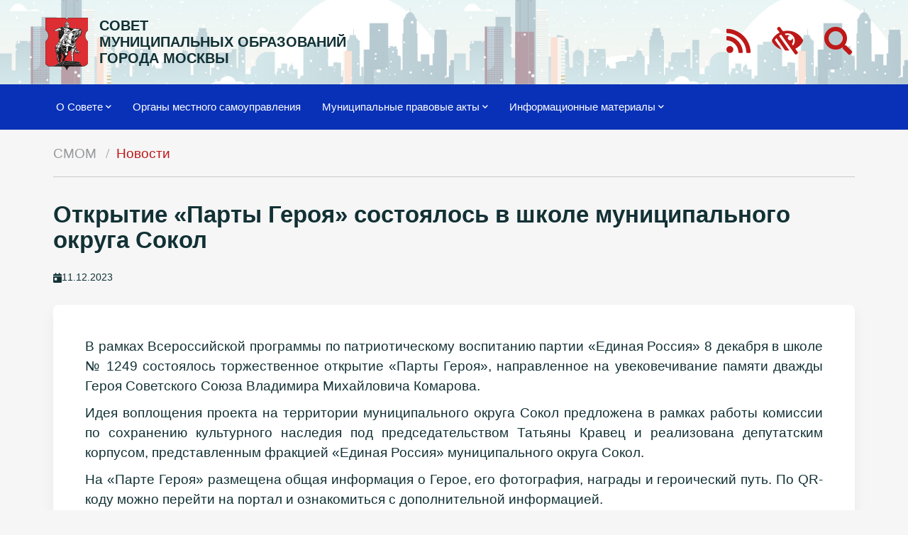

--- FILE ---
content_type: text/html; charset=UTF-8
request_url: https://amom.ru/news/2023/12/otkryitie-partyi-geroya-sostoyalos-v-shkole-municzipalnogo-okruga-sokol.html
body_size: 6278
content:
<!DOCTYPE html>
<html lang="ru">
  <head>
    <title>Открытие «Парты Героя» состоялось в школе муниципального округа Сокол - СОВЕТ МУНИЦИПАЛЬНЫХ ОБРАЗОВАНИЙ ГОРОДА МОСКВЫ</title>
    <base href="https://amom.ru/" />
    <meta charset="UTF-8" />

    <meta http-equiv="X-UA-Compatible" content="IE=edge">
    <meta name="viewport" content="width=device-width, initial-scale=1, maximum-scale=1" />
    <meta name="yandex-verification" content="e970c128a4de2c42" />
    
    <meta content="Открытие «Парты Героя» состоялось в школе муниципального округа Сокол " name="description">
    <link rel="alternate" type="application/rss+xml" title="RSS-лента СОВЕТ МУНИЦИПАЛЬНЫХ ОБРАЗОВАНИЙ ГОРОДА МОСКВЫ" href="org-msu/yakimanka/2/">
    <link rel="search" type="application/opensearchdescription+xml" href="search.html" title="Поиск" />
    <link rel="icon" type="image/png" href="/assets/img/favicon.png">
    
    <link href="/assets/photoswipe/photoswipe.css" rel="stylesheet" />
    <link href="/assets/photoswipe/default-skin/default-skin.css" rel="stylesheet" />
    
    <link rel="stylesheet" type="text/css" href="/assets/materialize/css/materialize.min.css">
	<link rel="stylesheet" type="text/css" href="/assets/fa/css/all.css">
    
    <link rel="stylesheet" type="text/css" href="/assets/css/slick.css"/>

    <link type="text/css" rel="stylesheet" href="/assets/css/css.css?48">
    
</head>
<body class="otkryitie-partyi-geroya-sostoyalos-v-shkole-municzipalnogo-okruga-sokol">
<header>
    
    <div class="navbar navbar-fixed-my">
        <nav class="topnav0 line-0" style="background-image:url('assets/files/gallery/panarams/winter.jpg');">
            <div class="nav-wrapper">
                <div class="container">
                    <a href="#" data-target="mobile-menu" class="sidenav-trigger"><i class="fa fa-bars"></i></a>
                    
                    <a class="logo" href="/"><img src="/assets/img/amom-logo.svg"></a>
                    <a href="/" class="title">СОВЕТ<br>МУНИЦИПАЛЬНЫХ&nbsp;ОБРАЗОВАНИЙ<br>ГОРОДА&nbsp;МОСКВЫ</a>
                    
                    <!--ul class="navbar-nav hide-on-med-and-down nav0">
                        <li class="nav-item right">
                            <a href="http://documents.amom.ru/" class="right top-btn" target="_blank">вход в личный кабинет</a>
                        </li>
                        <li class="nav-item right">
                            <a href="contacts.html" class="right top-btn">контакты</a>
                        </li>
                    </ul-->
                    
                    <ul class="navbar-nav hide-on-med-and-down nav1">
                        <li class="nav-item right">
                            <a class="login-btn right" onclick="showSearch()"><i class="fas fa-search"></i></a>
                        </li>
                        <li class="nav-item right">
                            <a href="lowvision" class="login-btn right"><i class="fas  fa-low-vision"></i></a>
                        </li>
                        <li class="nav-item right">
                            <a href="rss" class="login-btn right"><i class="fas fa-rss"></i></a>
                        </li>
                    </ul>
                </div>
            </div>
        </nav>
        <nav class="topnav z-depth-0">
            <div class="nav-wrapper">
                <div class="container">
                    <ul class="topmenu">
                        <li class="hide-on-med-and-down"><a class="dropdown-trigger"  data-target="dropdown7">О Совете<i class="fa fa-chevron-down right"></i></a></li>
                                <ul id="dropdown7" class="dropdown-content"><li class="hide-on-med-and-down"><a class="first level2" href="nasha-istoriya.html" >Наша история</a></li><li class="hide-on-med-and-down"><a class="level2" href="sovetu-20-let.html" >Совету 20 лет</a></li><li class="hide-on-med-and-down"><a class="level2" href="activity/" >Деятельность</a></li><li class="hide-on-med-and-down"><a class="level2" href="predsedatel.html" >Председатель и его заместители</a></li><li class="hide-on-med-and-down"><a class="level2" href="prezidium-soveta/" >Президиум</a></li><li class="hide-on-med-and-down"><a class="level2" href="revizionnaya-komissiya/" >Ревизионная комиссия</a></li><li class="hide-on-med-and-down"><a class="last level2" href="executive-secretary.html" >Ответственный секретарь</a></li></ul><li class="hide-on-med-and-down"><a class="level1" href="org-msu/" >Органы местного самоуправления</a></li><li class="hide-on-med-and-down"><a class="dropdown-trigger"  data-target="dropdown2862">Муниципальные правовые акты<i class="fa fa-chevron-down right"></i></a></li>
                                <ul id="dropdown2862" class="dropdown-content"><li class="hide-on-med-and-down"><a class="first level2" href="http://amom-mmv.ru" target="_blank">Сетевое издание «Московский муниципальный вестник»</a></li><li class="hide-on-med-and-down"><a class="last level2" href="byulleteni/" >Бюллетень «Московский муниципальный вестник»</a></li></ul><li class="hide-on-med-and-down"><a class="dropdown-trigger"  data-target="dropdown2864">Информационные материалы<i class="fa fa-chevron-down right"></i></a></li>
                                <ul id="dropdown2864" class="dropdown-content"><li class="hide-on-med-and-down"><a class="first level2 active" href="news/" >Новости</a></li><li class="hide-on-med-and-down"><a class="level2" href="fotogallery/" >Фото мероприятий</a></li><li class="hide-on-med-and-down"><a class="last level2" href="news/minyust-informiruet/" target="_blank">Главное управление Минюста России по Москве информирует</a></li></ul>
                        
                        
                        <li class="nav-item right  hide-on-large-only">
                            <a href="http://lk.amom.ru" class="login-btn right gray-text"><i class="fas fa-sign-in-alt"></i></a>
                        </li>
                        <li class="nav-item right  hide-on-large-only">
                            <a href="/rss" class="login-btn right gray-text"><i class="fas fa-rss"></i></a>
                        </li>
                    </ul>
                </ul>
                
                </div>
            </div>
    
            <div class="search_container">
                <div class="container">
                    <form action="search.html" method="get" id="search_form">
                        <input id="search" type="search" name="search" onblur="hideSearch()" placeholder="Введите поисковый запрос">
                        <input type="hidden" name="id" value="2238">
                        <button type="submit" class="btn-floating btn-green z-depth-0"><i class="fas fa-chevron-right"></i></button>
                    </form>
                </div>
            </div>
        </nav>
    </div>
    
    <ul class="sidenav" id="mobile-menu"><li><a class="dropdown-button1" href="o-sovete/">О Совете</a></li>
            <ul class="mobile_submenu"><li><a class="first level2" href="nasha-istoriya.html">Наша история</a></li><li><a class="level2" href="sovetu-20-let.html">Совету 20 лет</a></li><li><a class="level2" href="activity/">Деятельность</a></li><li><a class="level2" href="predsedatel.html">Председатель и его заместители</a></li><li><a class="level2" href="prezidium-soveta/">Президиум</a></li><li><a class="level2" href="revizionnaya-komissiya/">Ревизионная комиссия</a></li><li><a class="last level2" href="executive-secretary.html">Ответственный секретарь</a></li></ul><li><a class="level1" href="org-msu/">Органы местного самоуправления</a></li><li><a class="dropdown-button1" href="http://amom-mmv.ru/resheniya-sovetov-deputatov.html">Муниципальные правовые акты</a></li>
            <ul class="mobile_submenu"><li><a class="first level2" href="http://amom-mmv.ru">Сетевое издание «Московский муниципальный вестник»</a></li><li><a class="last level2" href="byulleteni/">Бюллетень «Московский муниципальный вестник»</a></li></ul><li><a class="dropdown-button1" href="info-material/">Информационные материалы</a></li>
            <ul class="mobile_submenu"><li><a class="first level2 active" href="news/">Новости</a></li><li><a class="level2" href="fotogallery/">Фото мероприятий</a></li><li><a class="last level2" href="news/minyust-informiruet/">Главное управление Минюста России по Москве информирует</a></li></ul></ul>
    
    <div class="container"><div class="row">
        <nav class="hide-on-small-only"><div class="nav-wrapper"><div class="col s12"><div class="breadcrumbs"><a href="/" class="breadcrumb">СМОМ</a>
<a href="news/" class="breadcrumb">Новости</a></div></div></div></nav>
    </div></div>
</header>
<main>

<div class="container">
    <div class="row">
        <div class="col s12">
            <h1>Открытие «Парты Героя» состоялось в школе муниципального округа Сокол</h1>
            <div class="date_news_page"><i class="date_news_page__icon fas fa-calendar-day"></i> <span>11.12.2023</span></div>
        </div>
    </div>
    <div class="row">
        <div class="col s12">
           <div class="card">
                <div class="card-content justify">
                    
                    <p>В рамках Всероссийской программы по патриотическому воспитанию партии «Единая Россия» 8 декабря в школе № 1249 состоялось торжественное открытие «Парты Героя», направленное на увековечивание памяти дважды Героя Советского Союза Владимира Михайловича Комарова.</p>
<p>Идея воплощения проекта на территории муниципального округа Сокол предложена в рамках работы комиссии по сохранению культурного наследия под председательством Татьяны Кравец и реализована депутатским корпусом, представленным фракцией «Единая Россия» муниципального округа Сокол.</p>
<p>На «Парте Героя» размещена общая информация о Герое, его фотография, награды и героический путь. По QR-коду можно перейти на портал и ознакомиться с дополнительной информацией.</p>
<p>На мероприятии присутствовали почётные гости: координатор проекта «Новая школа в Москве» Валентина Бондаренко, и.о. секретаря «Единой России» САО Сергей Вышнепольский, депутатский корпус муниципального округа Сокол: Татьяна Кравец, Ольга Пискулева, Ирина Анурова, руководитель районного исполкома партии «Единая Россия» Екатерина Корнилова, выпускник 1-ой московской школы ВВС Юрий Ковалев, почётный житель муниципального округа Сокол Луиза Глазунова.</p>
<p>Источник: Муниципальный округ Сокол</p>
                    
                    
                </div>
            </div>
        </div>
    </div>
    
    
    <!--             gallery -->
                <!-- Root element of PhotoSwipe. Must have class pswp. -->
<div class="pswp" tabindex="-1" role="dialog" aria-hidden="true">

    <!-- Background of PhotoSwipe.
         It's a separate element as animating opacity is faster than rgba(). -->
    <div class="pswp__bg"></div>

    <!-- Slides wrapper with overflow:hidden. -->
    <div class="pswp__scroll-wrap">

        <!-- Container that holds slides.
            PhotoSwipe keeps only 3 of them in the DOM to save memory.
            Don't modify these 3 pswp__item elements, data is added later on. -->
        <div class="pswp__container">
            <div class="pswp__item"></div>
            <div class="pswp__item"></div>
            <div class="pswp__item"></div>
        </div>

        <!-- Default (PhotoSwipeUI_Default) interface on top of sliding area. Can be changed. -->
        <div class="pswp__ui pswp__ui--hidden">

            <div class="pswp__top-bar">

                <!--  Controls are self-explanatory. Order can be changed. -->

                <div class="pswp__counter"></div>

                <button class="pswp__button pswp__button--close" title="Закрыть"></button>

                <button class="pswp__button pswp__button--fs" title="Полный экран"></button>

                <button class="pswp__button pswp__button--zoom" title="Увеличить"></button>

                <!-- Preloader demo http://codepen.io/dimsemenov/pen/yyBWoR -->
                <!-- element will get class pswp__preloader--active when preloader is running -->
                <div class="pswp__preloader">
                    <div class="pswp__preloader__icn">
                      <div class="pswp__preloader__cut">
                        <div class="pswp__preloader__donut"></div>
                      </div>
                    </div>
                </div>
            </div>

            <div class="pswp__share-modal pswp__share-modal--hidden pswp__single-tap">
                <div class="pswp__share-tooltip"></div>
            </div>

            <button class="pswp__button pswp__button--arrow--left" title="">
            </button>

            <button class="pswp__button pswp__button--arrow--right" title="">
            </button>

            <div class="pswp__caption">
                <div class="pswp__caption__center"></div>
            </div>

        </div>

    </div>

</div>

<div class="my-gallery" itemscope itemtype="http://schema.org/ImageGallery">
    
    <div class="row grid">
        <!-- <figure itemprop="associatedMedia" itemscope itemtype="http://schema.org/ImageObject" class="col s12 m6 l3 item gallery-item">
            <a href="assets/files/news/2023/12/6381/Мини 6381.jpg" itemprop="contentUrl" data-size="500x383" class="card hoverable"><img src="/assets/components/phpthumbof/cache/887b0956b60099e206a56de32a33.dba230e09c7b16f528006bdf808908086381.jpg" itemprop="thumbnail" alt="" class="responsive-img" /></a>
        </figure> -->
        
        <figure itemprop="associatedMedia" itemscope itemtype="http://schema.org/ImageObject" class="col s12 m6 l3 item gallery-item">
    <a href="assets/files/news/2023/12/6381/Фото 6381.jpeg" itemprop="contentUrl" data-size="1523x1169" class="card hoverable"><img src="/assets/components/phpthumbof/cache/969efa009ff00962e34ab08d75f.9050046c9a969528303c126425e5ea4d6381.jpeg" itemprop="thumbnail" alt="" class="responsive-img" /></a>
</figure><figure itemprop="associatedMedia" itemscope itemtype="http://schema.org/ImageObject" class="col s12 m6 l3 item gallery-item">
    <a href="assets/files/news/2023/12/6381/Фото2 6381.jpeg" itemprop="contentUrl" data-size="1600x1200" class="card hoverable"><img src="/assets/components/phpthumbof/cache/cf09fd69b1f09ccf266a255fd2d.9050046c9a969528303c126425e5ea4d6381.jpeg" itemprop="thumbnail" alt="" class="responsive-img" /></a>
</figure><figure itemprop="associatedMedia" itemscope itemtype="http://schema.org/ImageObject" class="col s12 m6 l3 item gallery-item">
    <a href="assets/files/news/2023/12/6381/Фото3 6381.jpeg" itemprop="contentUrl" data-size="1600x1200" class="card hoverable"><img src="/assets/components/phpthumbof/cache/d751f5f039985a8f8cc939957c0.9050046c9a969528303c126425e5ea4d6381.jpeg" itemprop="thumbnail" alt="" class="responsive-img" /></a>
</figure>
        
        
        
        
        
    </div>
    
</div>
<div class="clearfix"></div>

<!--                 end gallery -->
    
</div>

        </div>
    </main>
    
    
    
    
    <!-- Modal Structure -->
    <div id="modal_appointment" class="modal modal-fixed-footer">
        <div class="square-icon">Онлайн запись</div>
        <form id="appointment_form" method="post">
            
        <div class="modal-content">
            <div class="row">
                <div class="input-field col s12">
                  <input type="text" name="name" id="name" placeholder="Как к вам обращаться?" class="validate" required>
                  <label for="name">имя*</label>
                </div>
                <div class="input-field col s12">
                  <input type="text" name="phone" id="phone" placeholder="+7 (777) 777-77-77" class="validate" required>
                  <label for="phone">телефон*</label>
                </div>
                <div class="input-field col s12">
                  <input type="text" name="service" id="service" placeholder="услуга">
                  <label for="service">услуга</label>
                </div>
                <div class="input-field col s12">
                  <input type="text" name="model" id="model" placeholder="модель">
                  <label for="model">модель</label>
                </div>
            </div>
        </div>
        <div class="modal-footer">
            <a class="modal-close waves-effect waves-green btn-flat">Отмена</a>
            <button type="submit" id="appointment_submit" class="btn-green">Отправить</button>
            
        </div>
        </form>
    </div>
    
  
    <footer>
    
        <div class="top-line white">
            <div class="container">
                <div class="row">
                    <div class="col s12 m2 hide-on-small-only">
                        <img class="responsive-img" src="/assets/img/g4.svg" alt="">
                    </div>
        
                    <div class="col s12 m6">
                        <div class="contact">
                            127006, Москва, Успенский пер., д. 14, стр. 2<br>
                            +7 (499) 652-60-60 <br class="hide-on-small-only">
                            info@amom.ru<br>
                            <span class="hide-on-small-only">Текущее время <span id="time"></span></span>
                        </div>
                        <div class="soc-icons">
                             <a href="https://vk.com/amommosru" target="_blank"><i class="fab fa-vk"></i></a>
                             <a href="https://t.me/amomru" target="_blank"><i class="fas fa-paper-plane"></i></a>
                             <a href="https://ok.ru/amommosru" target="_blank"><i class="fab fa-odnoklassniki"></i></a>
                         </div>
                    </div>
        
                    <div class="col s12 m4 hide-on-small-only">
                        <div class="footer__slider center">
                            <div class="footer__slide" style="width: 100%; display: inline-block;">
    <div class="footer__slider-logo">
        <a href="https://ag.mos.ru/home" tabindex="0" target="_blank"><img src="assets/files/gallery/footer-logo/07.jpg" alt="Активный<br>гражданин" class="responsive-img"></a>
    </div>
    <div class="footer__slider-text">
        <a href="https://ag.mos.ru/home" tabindex="0" target="_blank">Активный<br>гражданин</a>
    </div>
</div><div class="footer__slide" style="width: 100%; display: inline-block;">
    <div class="footer__slider-logo">
        <a href="https://www.varmsu.ru/" tabindex="0" target="_blank"><img src="assets/files/gallery/footer-logo/01.jpg" alt="Всероссийская ассоциация развития местного самоуправления" class="responsive-img"></a>
    </div>
    <div class="footer__slider-text">
        <a href="https://www.varmsu.ru/" tabindex="0" target="_blank">Всероссийская ассоциация развития местного самоуправления</a>
    </div>
</div><div class="footer__slide" style="width: 100%; display: inline-block;">
    <div class="footer__slider-logo">
        <a href="https://duma.mos.ru/ru/" tabindex="0" target="_blank"><img src="assets/files/gallery/footer-logo/02.jpg" alt="МОСКОВСКАЯ ГОРОДСКАЯ ДУМА" class="responsive-img"></a>
    </div>
    <div class="footer__slider-text">
        <a href="https://duma.mos.ru/ru/" tabindex="0" target="_blank">МОСКОВСКАЯ ГОРОДСКАЯ ДУМА</a>
    </div>
</div><div class="footer__slide" style="width: 100%; display: inline-block;">
    <div class="footer__slider-logo">
        <a href="http://www.gov.ru/" tabindex="0" target="_blank"><img src="assets/files/gallery/footer-logo/04.jpg" alt="СЕРВЕР ОРГАНОВ ГОСУДАРСТВЕННОЙ ВЛАСТИ РОССИИ" class="responsive-img"></a>
    </div>
    <div class="footer__slider-text">
        <a href="http://www.gov.ru/" tabindex="0" target="_blank">СЕРВЕР ОРГАНОВ ГОСУДАРСТВЕННОЙ ВЛАСТИ РОССИИ</a>
    </div>
</div><div class="footer__slide" style="width: 100%; display: inline-block;">
    <div class="footer__slider-logo">
        <a href="https://www.mos.ru/" tabindex="0" target="_blank"><img src="assets/files/gallery/footer-logo/03.jpg" alt="Официальный сайт Мэра Москвы" class="responsive-img"></a>
    </div>
    <div class="footer__slider-text">
        <a href="https://www.mos.ru/" tabindex="0" target="_blank">Официальный сайт Мэра Москвы</a>
    </div>
</div><div class="footer__slide" style="width: 100%; display: inline-block;">
    <div class="footer__slider-logo">
        <a href="http://pravo.minjust.ru/" tabindex="0" target="_blank"><img src="assets/files/gallery/footer-logo/05.jpg" alt="Нормативные правовые акты в Российской Федерации" class="responsive-img"></a>
    </div>
    <div class="footer__slider-text">
        <a href="http://pravo.minjust.ru/" tabindex="0" target="_blank">Нормативные правовые акты в Российской Федерации</a>
    </div>
</div><div class="footer__slide" style="width: 100%; display: inline-block;">
    <div class="footer__slider-logo">
        <a href="https://www.mos.ru/uslugi/" tabindex="0" target="_blank"><img src="assets/files/gallery/footer-logo/06.jpg" alt="Портал городских услуг" class="responsive-img"></a>
    </div>
    <div class="footer__slider-text">
        <a href="https://www.mos.ru/uslugi/" tabindex="0" target="_blank">Портал городских услуг</a>
    </div>
</div><div class="footer__slide" style="width: 100%; display: inline-block;">
    <div class="footer__slider-logo">
        <a href="https://mostpp.ru/" tabindex="0" target="_blank"><img src="assets/files/gallery/footer-logo/08.jpg" alt="Московская торгово-промышленная палата" class="responsive-img"></a>
    </div>
    <div class="footer__slider-text">
        <a href="https://mostpp.ru/" tabindex="0" target="_blank">Московская торгово-промышленная палата</a>
    </div>
</div><div class="footer__slide" style="width: 100%; display: inline-block;">
    <div class="footer__slider-logo">
        <a href="http://www.mosgorizbirkom.ru/" tabindex="0" target="_blank"><img src="assets/files/gallery/footer-logo/09.jpg" alt="Вестник Московской городской избирательной комиссии" class="responsive-img"></a>
    </div>
    <div class="footer__slider-text">
        <a href="http://www.mosgorizbirkom.ru/" tabindex="0" target="_blank">Вестник Московской городской избирательной комиссии</a>
    </div>
</div><div class="footer__slide" style="width: 100%; display: inline-block;">
    <div class="footer__slider-logo">
        <a href="https://gorod.mos.ru/" tabindex="0" target="_blank"><img src="assets/files/gallery/footer-logo/10.jpg" alt="Москва Наш город. Портал Мэра Москвы" class="responsive-img"></a>
    </div>
    <div class="footer__slider-text">
        <a href="https://gorod.mos.ru/" tabindex="0" target="_blank">Москва Наш город. Портал Мэра Москвы</a>
    </div>
</div><div class="footer__slide" style="width: 100%; display: inline-block;">
    <div class="footer__slider-logo">
        <a href="http://pravo.gov.ru/" tabindex="0" target="_blank"><img src="assets/files/gallery/footer-logo/11.jpg" alt="Государственная система правовой информации" class="responsive-img"></a>
    </div>
    <div class="footer__slider-text">
        <a href="http://pravo.gov.ru/" tabindex="0" target="_blank">Государственная система правовой информации</a>
    </div>
</div><div class="footer__slide" style="width: 100%; display: inline-block;">
    <div class="footer__slider-logo">
        <a href="https://regulation.gov.ru/" tabindex="0" target="_blank"><img src="assets/files/gallery/footer-logo/12.jpg" alt="Федеральный портал проектов нормативных правовых актов" class="responsive-img"></a>
    </div>
    <div class="footer__slider-text">
        <a href="https://regulation.gov.ru/" tabindex="0" target="_blank">Федеральный портал проектов нормативных правовых актов</a>
    </div>
</div><div class="footer__slide" style="width: 100%; display: inline-block;">
    <div class="footer__slider-logo">
        <a href="https://data.gov.ru/" tabindex="0" target="_blank"><img src="assets/files/gallery/footer-logo/13.jpg" alt="Портал открытых данных Российской Федерации" class="responsive-img"></a>
    </div>
    <div class="footer__slider-text">
        <a href="https://data.gov.ru/" tabindex="0" target="_blank">Портал открытых данных Российской Федерации</a>
    </div>
</div><div class="footer__slide" style="width: 100%; display: inline-block;">
    <div class="footer__slider-logo">
        <a href="https://business-ombudsman.mos.ru/" tabindex="0" target="_blank"><img src="assets/files/gallery/footer-logo/14.jpg" alt="Уполномоченный по защите прав предпринимателей в городе Москве" class="responsive-img"></a>
    </div>
    <div class="footer__slider-text">
        <a href="https://business-ombudsman.mos.ru/" tabindex="0" target="_blank">Уполномоченный по защите прав предпринимателей в городе Москве</a>
    </div>
</div><div class="footer__slide" style="width: 100%; display: inline-block;">
    <div class="footer__slider-logo">
        <a href="https://oatos.ru" tabindex="0" target="_blank"><img src="assets/files/gallery/footer-logo/ОАТОС.jpg" alt="Общенациональная ассоциация ТОС" class="responsive-img"></a>
    </div>
    <div class="footer__slider-text">
        <a href="https://oatos.ru" tabindex="0" target="_blank">Общенациональная ассоциация ТОС</a>
    </div>
</div>
                        </div>
                    </div>
                </div>
            </div>
        </div>
    
        <div class="bottom-line">
            <div class="container">
                <div class="row">
                    <div class="col s12 m6">&copy; 2025 Все права защищены</div>
                    <div class="col s12 m6 right-align">
                        
                    </div>
                </div>
            </div>
        </div>
    
    </footer>
    

    <script src="/assets/js/jquery2.2.4.min.js"></script>
    <script type="text/javascript" src="/assets/materialize/js/materialize.min.js"></script>
    
    <script src="/assets/photoswipe/photoswipe.min.js"></script>
    <script src="/assets/photoswipe/photoswipe-ui-default.min.js"></script>
    <script src="/assets/photoswipe/init-gallery.js"></script>
    
    <script src="/assets/js/imagesloaded.pkgd.min.js"></script>
    <script src="/assets/js/masonry.pkgd.min.js"></script>
    
    <script type="text/javascript" src="/assets/js/slick.min.js"></script>
    <script src="/assets/js/snowfall.jquery.min.js"></script>

    <script type="text/javascript" src="/assets/js/js.js?12"></script>
    
</body>
</html>